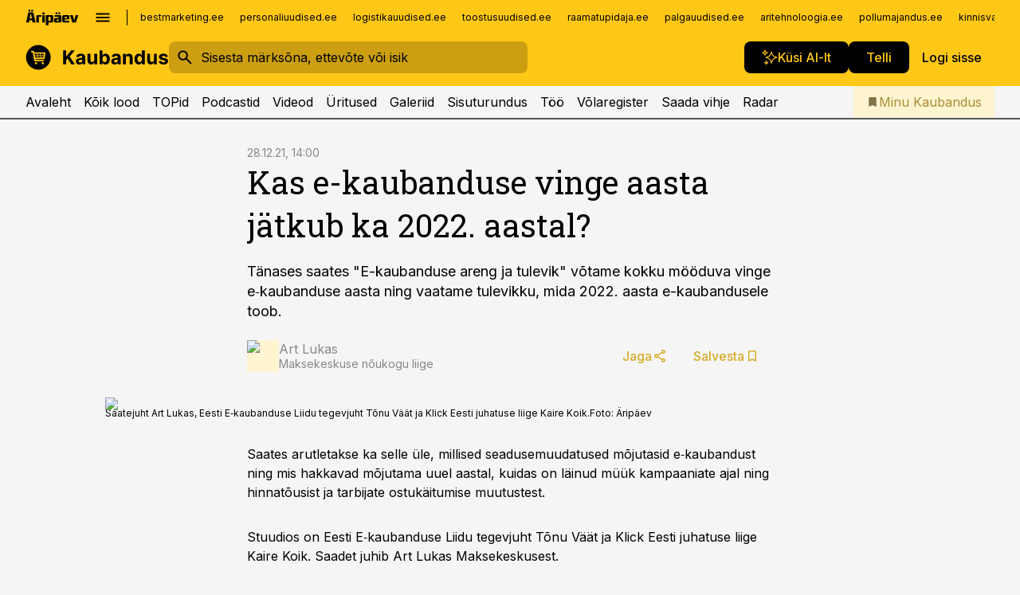

--- FILE ---
content_type: application/javascript; charset=UTF-8
request_url: https://www.kaubandus.ee/_next/static/chunks/4130-ed04dcb36842f70f.js
body_size: 6882
content:
(self.webpackChunk_N_E=self.webpackChunk_N_E||[]).push([[4130],{75204:function(e,l,t){"use strict";t.d(l,{z:function(){return r}});var a=t(57437),s=t(2265);let i=s.createContext(null),r=()=>{let e=s.useContext(i);return null!=e?e:{analyticsId:void 0}};l.default=e=>{let{analyticsId:l,children:t}=e,r=s.useMemo(()=>({analyticsId:l}),[l]);return(0,a.jsx)(i.Provider,{value:r,children:t})}},88876:function(e,l,t){"use strict";t.d(l,{U:function(){return s}});var a=t(2265);let s=e=>{let{root:l,rootMargin:t,threshold:s,deps:i}=e,r=a.useRef(null),[c,o]=a.useState(null);{let e=a.useRef(new window.IntersectionObserver(e=>{let[l]=e;o(l)},{root:l,rootMargin:t,threshold:s}));a.useEffect(()=>{let{current:l}=e;l.disconnect();let t=r.current;return t&&l.observe(t),()=>{l.disconnect()}},[r,...i||[]])}return{node:r,entry:c}}},99580:function(e,l,t){"use strict";var a=t(2265);l.Z=function(e){let[l,t]=a.useState(),[s,i]=a.useState(),[r,c]=a.useState(!1),o=e.current;return a.useEffect(()=>{let a=e.current;if(a){let r=()=>{t(void 0),i(void 0),c(!1)};void 0===e.current.ontouchstart&&(e.current.onmousedown=e=>{t([e.screenX,e.screenY]),i([a.scrollLeft,a.scrollTop])},e.current.onmousemove=e=>{if(e.preventDefault(),e.stopPropagation(),void 0!==l&&void 0!==s){let t=(l[0]||0)-e.screenX,i=(l[1]||0)-e.screenY;a.scrollLeft=(s[0]||0)+t,a.scrollTop=(s[1]||0)+i,(Math.abs(t)>1||Math.abs(i)>1)&&c(!0)}},e.current.onmouseup=r,e.current.onmouseleave=r)}},[o,l,r,s,e]),{clickStart:l,scrollStart:s,isDragging:r}}},10047:function(e,l,t){"use strict";t.r(l);var a=t(57437),s=t(2265),i=t(55788),r=t(33145),c=t(36760),o=t.n(c),n=t(27648),d=t(91226),_=t(93804),u=t(16923),m=t(94926),h=t(24790),y=t(13746),p=t(11772),x=t(75204),v=t(83370),g=t.n(v);let f=e=>e.icon?(0,a.jsx)("div",{className:g()["article-card__icon"],children:(0,a.jsx)(d.default,{width:36,height:36,kind:{audio:"microphone",video:"videocam",chart:"chart",gallery:"camera",ai:"ai"}[e.icon]})}):null,j=e=>{var l,t,c,v,j;let{t:k}=(0,i.$G)(),b=(0,p.Z)(),{analyticsId:N}=(0,x.z)(),[w,C]=s.useState(!1),z=null!==(j=e.analyticsId)&&void 0!==j?j:N,R=()=>{if(z)return b(z)};return(0,a.jsxs)("div",{className:o()(g()["article-card"],{[g()["layout-default"]]:!e.layout||"default"===e.layout,[g()["layout-quote"]]:"quote"===e.layout,[g()["layout-player"]]:"player"===e.layout,[g()["layout-number"]]:"number"===e.layout,[g()["layout-hero"]]:"hero"===e.layout,[g()["has-bookmark"]]:e.showBookmark,[g()["has-delete"]]:e.showDelete,[g()["has-extras"]]:e.showExtras&&!!e.extras},e.className),draggable:!1,style:{order:e.order},children:[e.showNumber&&void 0!==e.number&&(0,a.jsx)("div",{className:g()["article-card__number"],children:e.number}),"player"===e.layout&&e.showPlayer&&e.media&&"video"===e.media.type?(0,a.jsx)(s.Fragment,{children:w?(0,a.jsx)(u.default,{output:"inline",media:e.media,className:g()["article-card__video"],slotBadges:(0,a.jsx)(m.default,{data:e.badges})}):(0,a.jsx)(s.Fragment,{children:e.showImage&&(null===(l=e.image)||void 0===l?void 0:l.url)&&(0,a.jsxs)(n.default,{href:e.url,target:e.target,rel:e.rel,onClick:R,className:g()["article-card__image"],draggable:!1,style:{aspectRatio:e.imageAspectRatio?e.imageAspectRatio:void 0},prefetch:e.prefetch||!1,children:[(0,a.jsx)(r.default,{draggable:!1,alt:e.image.alt,src:e.image.url,quality:70,priority:void 0!==e.priorityImage&&e.priorityImage,loading:e.priorityImage?void 0:"lazy",fill:!0,sizes:"(max-width: 768px) 100vw, (max-width: 1280px) 100px, 280px"}),(0,a.jsx)(m.default,{data:e.badges}),(0,a.jsx)("button",{className:g()["article-card__overlay-button"],title:k("player.play"),onClick:e=>{e.preventDefault(),e.stopPropagation(),C(!0)},children:(0,a.jsx)(d.default,{width:48,height:48,kind:"play-circle",wrapperClassName:g()["article-card__overlay-button__inner"]})})]})})}):(0,a.jsx)(s.Fragment,{children:"quote"!==e.layout&&e.showImage&&(null===(t=e.image)||void 0===t?void 0:t.url)&&(0,a.jsxs)(n.default,{href:e.url,target:e.target,rel:e.rel,onClick:R,className:g()["article-card__image"],draggable:!1,style:{aspectRatio:e.imageAspectRatio?e.imageAspectRatio:void 0},prefetch:e.prefetch||!1,children:[(0,a.jsx)(r.default,{draggable:!1,alt:e.image.alt,src:e.image.url,quality:70,priority:void 0!==e.priorityImage&&e.priorityImage,loading:e.priorityImage?void 0:"lazy",fill:!0,sizes:"(max-width: 768px) 100vw, (max-width: 1280px) 100px, 280px"}),(0,a.jsx)(m.default,{data:e.badges}),(0,a.jsx)(f,{icon:e.icon})]})}),(0,a.jsxs)("div",{className:g()["article-card__content"],children:[(e.showCategory||e.showMeta||e.showBookmark||e.showDelete||!!(null===(c=e.badges)||void 0===c?void 0:c.length))&&(0,a.jsxs)("div",{className:g()["article-card__info"],children:[(0,a.jsxs)("div",{className:g()["article-card__info__texts"],children:[!e.showImage&&(0,a.jsx)(m.default,{data:e.badges}),e.showCategory&&e.category&&(0,a.jsx)("div",{className:g()["article-card__category"],children:e.category.url?(0,a.jsx)(n.default,{href:e.category.url,onClick:R,draggable:!1,prefetch:e.category.prefetch||!1,children:e.category.label}):e.category.label}),e.showMeta&&e.date&&(0,a.jsx)("ul",{className:g()["article-card__meta"],children:e.showDetailedDate?(0,a.jsx)("li",{className:g().highlight,children:"T\xe4na | 12:12"}):(0,a.jsx)("li",{children:(0,y.p6)(e.date)})})]}),(0,a.jsxs)("div",{className:g()["article-card__tools"],children:[e.showBookmark&&e.bookmarkOnClick&&(0,a.jsx)(_.default,{title:k(e.bookmarkSaved?"actions.removeBookmark":"actions.addBookmark"),icon:e.bookmarkSaved?"bookmark-filled":"bookmark",size:"tiny",theme:"transparent",loading:e.bookmarkLoading,onClick:e.bookmarkOnClick}),e.showDelete&&e.deleteOnClick&&(0,a.jsx)(_.default,{title:k("actions.deleteDownload"),icon:"delete",size:"tiny",theme:"transparent",loading:e.deleteLoading,onClick:e.deleteOnClick})]})]}),(0,a.jsx)("div",{className:g()["article-card__title"],children:(0,a.jsxs)(n.default,{href:e.url,target:e.target,rel:e.rel,onClick:R,draggable:!1,prefetch:e.prefetch||!1,children:[!e.showImage&&(0,a.jsx)(f,{icon:e.icon}),e.headline]})}),e.showHighlight&&e.highlight&&(0,a.jsx)("div",{className:g()["article-card__highlight"],children:e.highlight}),e.showPlayer&&e.media&&"audio"===e.media.type&&(0,a.jsx)(u.default,{output:"inline",media:e.media}),e.showLead&&e.lead&&(0,a.jsx)("div",{className:g()["article-card__lead"],style:e.leadRows?{lineClamp:e.leadRows,WebkitLineClamp:e.leadRows}:void 0,children:e.lead}),e.showSubscribe&&(0,a.jsx)(h.default,{theme:"white-primary",onClick:e.subscribeOnClick,loading:e.subscribeLoading,...e.subscribed?{title:k("actions.unsubscribeShow"),iconRight:"remove"}:{title:k("actions.subscribeShow"),iconRight:"add"}}),e.showAuthor&&e.author&&(0,a.jsxs)("div",{className:g()["article-card__author"],children:[e.author.name&&(0,a.jsx)("div",{className:g()["article-card__author__name"],children:e.author.name}),e.author.position&&(0,a.jsx)("div",{className:g()["article-card__author__position"],children:e.author.position})]}),e.showExtras&&e.extras&&(0,a.jsx)("div",{className:g()["article-card__extras"],children:e.extras}),e.showPrices&&(null===(v=e.prices)||void 0===v?void 0:v.length)&&(0,a.jsx)("ul",{className:g()["article-card__prices"],children:e.prices.map((e,l)=>(0,a.jsxs)("li",{children:[(0,a.jsx)("div",{className:g()["article-card__prices__label"],children:e.title}),(0,a.jsxs)("div",{className:g()["article-card__prices__value"],children:[(0,y.T4)(e.value)," ",(0,a.jsx)("span",{className:g()["article-card__prices__currency"],children:e.currency})]})]},l))})]})]})};j.displayName="ArticleCard",l.default=j},94926:function(e,l,t){"use strict";var a=t(57437);t(2265);var s=t(55788),i=t(36760),r=t.n(i),c=t(43819),o=t(36158),n=t.n(o);let d=e=>(0,a.jsx)("li",{className:r()(n().badges__badge,{[n()["theme-default"]]:"default"===e.theme,[n()["theme-discrete"]]:"discrete"===e.theme}),style:"object"==typeof e.theme?{color:e.theme.color,backgroundColor:e.theme.background}:void 0,children:e.label}),_=e=>{let{t:l}=(0,s.$G)();if(void 0===e.data||0===e.data.length)return null;let t=e.data.reduce((e,t)=>{if(!("kind"in t))return e.push(t),e;switch(t.kind){case c.X.pro:return e.push({id:t.kind,label:"PRO",theme:"default"}),e;case c.X.ekskluzivi:return e.push({id:t.kind,label:"EKSKLUZĪVI",theme:{background:"#D61E1F",color:"var(--color-white)"}}),e;case c.X.marketing:return e.push({id:t.kind,label:l("badge.cm"),theme:"discrete"}),e;default:return e}},[]);return(0,a.jsx)("ul",{className:n().badges,children:t.map(e=>(0,a.jsx)(d,{...e},e.id))})};_.displayName="Badges",l.default=_},97740:function(e,l,t){"use strict";var a=t(57437);t(2265);var s=t(27648),i=t(11772),r=t(95466);l.default=e=>{var l;let t=(0,i.Z)(),{item:c}=e,o=null!==(l=c.attributes.href)&&void 0!==l?l:"";return(0,a.jsx)(s.default,{href:o,target:c.attributes.target,rel:"__blank"===c.attributes.target?"noopener noreferrer":void 0,onClick:()=>t(r.C.article_link_out),prefetch:!1,children:e.children})}},14283:function(e,l,t){"use strict";var a=t(57437),s=t(2265),i=t(36760),r=t.n(i),c=t(2709),o=t(91226),n=t(81896),d=t.n(n);let _=e=>{let[l,t]=s.useState(!1),i=s.useRef(null);return(0,a.jsxs)("div",{className:r()(d()["control-select"],{[d()["has-error"]]:e.hasError,[d()["has-value"]]:e.value&&e.value.length>0,[d().focus]:l,[d().disabled]:e.disabled,[d()["size-default"]]:"default"===e.size||!e.size,[d()["size-small"]]:"small"===e.size},e.className),style:e.style,onClick:e=>{e.preventDefault(),i.current&&!l&&i.current.focus()},role:"button",children:[e.icon&&(0,a.jsx)(o.default,{width:24,height:24,kind:e.icon,wrapperClassName:d()["control-select__icon"]}),e.addOn&&(0,a.jsx)("span",{className:d()["control-select__addon"],children:e.addOn}),(0,a.jsx)("div",{className:d()["control-select__holder"],children:(0,a.jsx)("select",{style:e.selectStyle,className:d()["control-select__element"],value:e.value,disabled:e.disabled,onFocus:l=>{t(!0),e.onFocus&&e.onFocus(l)},onBlur:l=>{t(!1),e.onBlur&&e.onBlur(l)},onChange:e.onChange,onKeyDown:e.onKeyDown,onKeyUp:e.onKeyUp,onClick:e.onClick,spellCheck:!1,ref:l=>{e.selectRef&&e.selectRef(l),l&&(i.current=l,e.autoFocus&&window.requestAnimationFrame(()=>{l.focus()}))},name:e.name,id:e.id,title:e.title,"aria-busy":e.loading,children:e.options.map((e,l)=>(0,s.createElement)("option",{...e,key:l}))})}),e.loading&&(0,a.jsx)("span",{className:d()["control-select__loader"],children:(0,a.jsx)(c.Z,{size:"tiny"})}),(0,a.jsx)(o.default,{width:20,height:20,kind:"arrow-down",wrapperClassName:d()["control-select__arrow"]})]})};_.displayName="ControlSelect",l.Z=_},73141:function(e,l,t){"use strict";t.r(l);var a=t(57437),s=t(2265),i=t(55788),r=t(36760),c=t.n(r),o=t(99580),n=t(91226),d=t(88876),_=t(33705),u=t(66361),m=t.n(u);let h=e=>{let l=(0,d.U)({root:null,rootMargin:"0px",threshold:Array.from(Array(100).keys(),e=>e/100)});return s.useEffect(()=>{l.entry&&l.entry.intersectionRatio>.8&&e.setAsActive(e.index)},[l]),(0,a.jsx)("div",{className:m()["list-articles__scroller__item"],ref:l.node,children:e.children})},y=e=>{let{t:l}=(0,i.$G)(),[t,r]=s.useState(0),d=s.useRef(null),{isDragging:u}=(0,o.Z)(d),y=s.Children.count(e.children),[p,x]=s.useState("number"==typeof e.autoplay?e.autoplay:null),v=()=>{f(),"number"==typeof e.autoplay&&x(e.autoplay)};(0,_.K)(()=>{v()},p,[v]);let g=s.useCallback(()=>{let e=d.current;e&&(0===e.scrollLeft?e.scrollTo({top:0,left:e.scrollWidth,behavior:"smooth"}):e.scrollBy({top:0,left:-1*e.getBoundingClientRect().width,behavior:"smooth"}))},[d,t]),f=s.useCallback(()=>{let e=d.current;e&&(e.scrollWidth-e.getBoundingClientRect().width===e.scrollLeft?e.scrollTo({top:0,left:0,behavior:"smooth"}):e.scrollBy({top:0,left:e.getBoundingClientRect().width,behavior:"smooth"}))},[d,t]),j=s.useCallback(()=>{x(null)},[x]),k=s.useCallback(()=>{"number"==typeof e.autoplay&&x(e.autoplay)},[e.autoplay,x]);return"carousel"===e.layout?(0,a.jsxs)("div",{className:c()(m()["list-articles"],m()["layout-carousel"],e.className),onMouseEnter:j,onMouseLeave:k,children:[(0,a.jsx)("button",{className:m()["list-articles__arrow"],onClick:e=>{e.preventDefault(),g()},title:l("actions.scrollLeft"),type:"button",children:(0,a.jsx)(n.default,{width:48,height:48,kind:"chevron-left"})}),(0,a.jsx)("div",{className:c()(m()["list-articles__scroller"],{[m().dragging]:u}),ref:d,children:e.children}),(0,a.jsx)("button",{className:m()["list-articles__arrow"],onClick:e=>{e.preventDefault(),f()},title:l("actions.scrollRight"),type:"button",children:(0,a.jsx)(n.default,{width:48,height:48,kind:"chevron-right"})})]}):"carousel-compact"===e.layout||"carousel-wide"===e.layout||"vertical-carousel-mobile"===e.layout?(0,a.jsxs)("div",{className:c()(m()["list-articles"],{[m()["layout-carousel-compact"]]:"carousel-compact"===e.layout,[m()["layout-carousel-wide"]]:"carousel-wide"===e.layout,[m()["layout-vertical-carousel-mobile"]]:"vertical-carousel-mobile"===e.layout,[m()["has-slides"]]:y>0},e.className),onMouseEnter:j,onMouseLeave:k,children:[(0,a.jsxs)("div",{className:m()["list-articles__tools"],children:[(0,a.jsx)("button",{className:m()["list-articles__arrow"],onClick:e=>{e.preventDefault(),g()},title:l("actions.scrollLeft"),type:"button",children:(0,a.jsx)(n.default,{width:40,height:40,kind:"chevron-left"})}),(0,a.jsx)("div",{className:m()["list-articles__dots"],children:Array(y).fill(0).map((e,l)=>(0,a.jsx)("span",{"aria-current":t===l},l))}),(0,a.jsx)("button",{className:m()["list-articles__arrow"],onClick:e=>{e.preventDefault(),f()},title:l("actions.scrollRight"),type:"button",children:(0,a.jsx)(n.default,{width:40,height:40,kind:"chevron-right"})})]}),(0,a.jsx)("div",{className:c()(m()["list-articles__scroller"],{[m().dragging]:u}),ref:d,children:s.Children.toArray(e.children).map((e,l)=>(0,a.jsx)(h,{index:l,setAsActive:()=>r(l),children:e},l))})]}):(0,a.jsx)("div",{className:c()(m()["list-articles"],{[m()["layout-default"]]:"default"===e.layout||!e.layout||"compact"===e.layout,[m()["layout-vertical"]]:"vertical"===e.layout,[m()["layout-single"]]:"single"===e.layout,[m()["layout-double"]]:"double"===e.layout,[m()["layout-search"]]:"search"===e.layout,[m()["layout-shows"]]:"shows"===e.layout,[m()["layout-newsletters"]]:"newsletters"===e.layout,[m()["layout-compact"]]:"compact"===e.layout,[m()["is-top"]]:e.isTop},e.className),children:e.children})};y.displayName="ListArticles",l.default=y},16923:function(e,l,t){"use strict";t.d(l,{default:function(){return W}});var a=t(57437),s=t(2265),i=t(84588),r=t(36760),c=t.n(r),o=t(28499),n=t(28889),d=t.n(n),_=t(47578),u=t(32801);t(83079);var m=(0,t(12119).$)("8dbc64e37bd0b28f689f16a0c77abb201468dee6");let h=(e,l)=>{let[t,a]=(0,s.useState)(e.hlsUrl?e:null),[i,r]=(0,s.useState)(!1),[c,o]=(0,s.useState)(!1);return(0,s.useEffect)(()=>{if(t||!l)return;let s=!0;return r(!0),(async()=>{try{var l,t;let i=await m(e.mediaUrl),r=null==i?void 0:null===(t=i.play)||void 0===t?void 0:null===(l=t.hls)||void 0===l?void 0:l.link;s&&(r?a({...e,hlsUrl:r}):o(!0))}catch(e){s&&o(!0)}finally{s&&r(!1)}})(),()=>{s=!1}},[l,e,t]),{media:t,loading:i,error:c}};var y=t(45941),p=t(54820),x=t(2251),v=e=>{let{liveShow:l}=(0,s.useContext)(x.E);return(0,a.jsxs)(s.Fragment,{children:[(0,a.jsx)(y.Z,{}),(0,a.jsx)(p.Z,{media:e.media}),(0,a.jsx)("div",{className:d()["miniplayer__inline-audio__title"],children:(null==l?void 0:l.show)||e.media.title})]})},g=t(66810),f=t(16294);let j=e=>(0,a.jsx)("div",{className:c()(d().miniplayer,d()["miniplayer__inline-audio"],e.className),children:(0,f.h4)(e.media)?(0,a.jsx)(v,{media:e.media}):(0,a.jsx)(g.Z,{type:"inline",media:e.media})});j.displayName="InlineAudioPlayer";let k={video:e=>{let{playVideo:l}=(0,_.d)(),{media:t,loading:i,error:r}=h(e.media,!0),n=t||e.media,{containerRef:m,portalNode:y,isActive:p,shouldShowPortal:x}=(0,u.Z)(n),v=s.useRef(!1);return(s.useEffect(()=>{t&&!v.current&&(l(t),v.current=!0)},[t,l]),r||i||!t)?(0,a.jsx)("div",{className:c()(d().miniplayer,d()["miniplayer__inline-video"],e.className)}):(0,a.jsx)("div",{className:c()(d().miniplayer,d()["miniplayer__inline-video"],{[d().playing]:p},e.className),ref:m,children:(0,a.jsxs)("div",{className:d()["miniplayer__inline-video__video"],children:[x&&y?(0,a.jsx)(o.t0,{node:y}):null,e.slotBadges]})})},audio:j},b=e=>{let l=k[e.media.type];return l?(0,a.jsx)(l,{media:e.media,className:e.className,slotBadges:e.slotBadges}):null};b.displayName="InlinePlayer";var N=t(91226),w=t(55788),C=t(93804),z=t(16898),R=t(27648),Z=t(91992),E=t(48360),S=t(14283);let B=e=>["0.2","0.5","0.7","1.0","1.3","1.5","1.8","2.0"].map(l=>({label:"".concat(e," ").concat(l,"x"),value:l})),A=e=>{let{t:l}=(0,w.$G)(),{status:t,playerActions:i,isActiveMedia:r}=(0,s.useContext)(x.E),c=l("player.speed"),o=(0,s.useMemo)(()=>B(c),[c]),n=l=>{r(e.media)||i({action:"play",media:e.media}),i({action:"update",status:{playbackRate:l}})};return(0,a.jsx)(S.Z,{size:e.size||"small",value:t.playbackRate.toFixed(1),onChange:e=>n(parseFloat(e.target.value)),options:o,className:d().speed})};var D=t(83615),I=t(74066),L=t(13746),U=t(1065),M=t(24790),F=t(47131),q=e=>{let{id:l}=e,{t}=(0,w.$G)(),{bookmarks:i}=(0,s.useContext)(F.c);return(0,a.jsx)(M.default,{title:t(i.podcast.added(l)?"actions.removeBookmark":"actions.addBookmark"),iconRight:"bookmark",theme:"primary",loading:i.podcast.loading(l),onClick:()=>i.podcast.click(l)})},O=e=>{let{media:l,status:t,expanded:s,setExpanded:i}=e,{t:r}=(0,w.$G)(),o=()=>i(!1);return(0,a.jsx)(I.h,{children:(0,a.jsx)("div",{className:c()(d()["miniplayer__sticky-audio__content__details"],{[d().expanded]:s}),children:(0,a.jsx)("div",{className:d()["miniplayer__sticky-audio__content__details__scroller"],children:(0,a.jsxs)("div",{className:d()["miniplayer__sticky-audio__content__details__inner"],children:[(0,a.jsx)("div",{className:d()["miniplayer__sticky-audio__content__details__close"],children:(0,a.jsx)(C.default,{title:r("player.close"),icon:"close",onClick:o,size:"small",theme:"transparent"})}),(0,a.jsx)("div",{children:(0,a.jsx)("p",{className:d()["miniplayer__sticky-audio__content__details__title"],children:(0,a.jsx)(R.default,{href:l.permalink,onClick:o,children:l.title})})}),(0,a.jsxs)("div",{children:[(0,a.jsxs)("p",{className:d()["miniplayer__sticky-audio__content__details__ticks"],children:[(0,a.jsx)("span",{className:d().miniplayer__slider__tick,children:(0,L.LU)(t.playedSeconds)}),(0,a.jsx)("span",{className:d().miniplayer__slider__tick,children:(0,L.LU)(t.duration)})]}),(0,a.jsx)(z.Z,{media:l}),(0,a.jsxs)("div",{className:d()["miniplayer__sticky-audio__content__details__tools"],children:[(0,a.jsx)(Z.Z,{media:l,size:"large"}),(0,a.jsx)(p.Z,{media:l,size:"large"}),(0,a.jsx)(E.Z,{media:l,size:"large"})]})]}),(0,a.jsx)(A,{size:"default",media:l}),(0,a.jsxs)(D.default,{layout:"vertical-wide",children:[(0,f.Os)(l)&&(0,a.jsx)(U.Z,{meta:(0,f.bz)(l),access:l.access,showPaywall:l.showPaywall}),(0,f.dm)(l)&&(0,a.jsx)(q,{id:l.id})]})]})})})})},T=e=>{let{media:l}=e,{liveShow:t}=(0,s.useContext)(x.E);return(0,a.jsxs)(s.Fragment,{children:[(0,a.jsx)(p.Z,{media:l}),(0,a.jsxs)("div",{className:d()["miniplayer__sticky-audio__media"],children:[(0,a.jsx)(y.Z,{}),(0,a.jsx)("div",{className:d()["miniplayer__sticky-audio__description"],children:(null==t?void 0:t.show)||l.title})]})]})},K=e=>{let{media:l,status:t,detailsExpanded:i,setDetailsExpanded:r}=e,{t:c}=(0,w.$G)();return(0,a.jsxs)(s.Fragment,{children:[(0,a.jsx)(Z.Z,{media:l}),(0,a.jsx)(p.Z,{media:l}),(0,a.jsx)(E.Z,{media:l}),(0,a.jsxs)("div",{className:d()["miniplayer__sticky-audio__media"],children:[!(0,f.h4)(l)&&(0,a.jsxs)("div",{className:d().progress,children:[(0,L.LU)(t.playedSeconds)," / ",(0,L.LU)(t.duration)]}),(0,a.jsx)(R.default,{href:l.permalink,className:d()["miniplayer__sticky-audio__description"],children:l.title})]}),(0,a.jsx)(C.default,{title:c("player.more"),icon:i?"expand-circle-down":"expand-circle-up",onClick:()=>{r(!0)},size:"small",theme:"transparent",className:d().expander}),(0,a.jsx)(A,{media:l})]})};let P=e=>{let{t:l}=(0,w.$G)(),{media:t,playerActions:i,status:r}=s.useContext(x.E),[o,n]=s.useState(!1);if(!t)return null;let _=(0,f.h4)(t);return(0,a.jsxs)(s.Fragment,{children:[!_&&(0,a.jsx)(O,{media:t,status:r,expanded:o,setExpanded:n}),(0,a.jsxs)("div",{className:c()(d().miniplayer,d()["miniplayer__sticky-audio"],e.className),children:[!_&&(0,a.jsx)(z.Z,{media:t}),(0,a.jsx)("div",{className:d()["miniplayer__sticky-audio__content"],children:(0,a.jsxs)("div",{className:d()["miniplayer__sticky-audio__content__limiter"],children:[_?(0,a.jsx)(T,{media:t}):(0,a.jsx)(K,{media:t,status:r,detailsExpanded:o,setDetailsExpanded:n}),(0,a.jsx)(C.default,{title:l("player.close"),icon:"close",onClick:()=>{i({action:"stop"})},size:"small",theme:"transparent"})]})})]})]})};P.displayName="StickyAudioPlayer";let G={video:e=>{let{className:l}=e,{activeVideoId:t,isSourceVisible:s,getPortal:i,closeVideo:r}=(0,_.d)(),n=t?i(t):null;return t&&!s&&n?(0,a.jsx)("div",{className:c()(d().miniplayer,d()["miniplayer__sticky-video"],d().current,l),children:(0,a.jsxs)("div",{className:d()["miniplayer__sticky-video__inner"],children:[(0,a.jsx)("button",{className:d()["miniplayer__sticky-video__close"],onClick:r,type:"button",children:(0,a.jsx)(N.default,{width:16,height:16,kind:"close"})}),(0,a.jsx)("div",{className:d()["miniplayer__sticky-video__video"],children:(0,a.jsx)(o.t0,{node:n})})]})}):null},audio:P},X=e=>{let{media:l}=s.useContext(x.E);if(!l)return null;let t=G[l.type];return t?(0,a.jsx)(t,{className:e.className}):null};X.displayName="StickyPlayer";let J=e=>"sticky"===e.output?(0,a.jsx)(X,{className:e.className}):e.media?"inline"===e.output?(0,a.jsx)(b,{media:e.media,className:e.className,slotBadges:e.slotBadges}):"article"===e.output?(0,a.jsx)(i.Z,{media:e.media,showTitle:e.showTitle,showShowTitle:e.showShowTitle,className:e.className}):void 0:null,$=e=>(0,a.jsx)(J,{...e});$.displayName="Miniplayer";var W=$},43819:function(e,l,t){"use strict";var a,s;t.d(l,{X:function(){return a}}),(s=a||(a={})).pro="pro",s.marketing="marketing",s.ekskluzivi="ekskluzivi"},83370:function(e){e.exports={"article-card":"styles_article-card__QuUIi","article-card__image":"styles_article-card__image__IFiBD","article-card__icon":"styles_article-card__icon__G6_kq","article-card__video":"styles_article-card__video__OiMkW","article-card__number":"styles_article-card__number__RGhvn","article-card__info":"styles_article-card__info__Ll7c5","article-card__info__texts":"styles_article-card__info__texts__62pWT","article-card__tools":"styles_article-card__tools__Pal1K","article-card__content":"styles_article-card__content__8qUOA","article-card__category":"styles_article-card__category__9_YMQ","article-card__title":"styles_article-card__title__oUwh_","article-card__lead":"styles_article-card__lead__laEnO","article-card__highlight":"styles_article-card__highlight__FJgjU","article-card__author":"styles_article-card__author__oT5dQ","article-card__author__name":"styles_article-card__author__name__58p_I","article-card__author__position":"styles_article-card__author__position__R0cui","article-card__prices":"styles_article-card__prices__3zXiY","article-card__prices__label":"styles_article-card__prices__label__5J3UX","article-card__prices__value":"styles_article-card__prices__value__ZMhw3","article-card__prices__currency":"styles_article-card__prices__currency__4R_TM","article-card__meta":"styles_article-card__meta__kuDsy",highlight:"styles_highlight__PmyyA","has-bookmark":"styles_has-bookmark__lJAlN","article-card__overlay-button":"styles_article-card__overlay-button__qAkG3","article-card__overlay-button__inner":"styles_article-card__overlay-button__inner__N9ijC","article-card__extras":"styles_article-card__extras__KaG0N","has-extras":"styles_has-extras__itpqB","layout-default":"styles_layout-default__sDwwn","layout-quote":"styles_layout-quote__X2eNn","layout-player":"styles_layout-player__1zBvS","layout-number":"styles_layout-number__ClbDC","layout-hero":"styles_layout-hero__6dhki"}},36158:function(e){e.exports={badges:"styles_badges__vu2mn",badges__badge:"styles_badges__badge__iOxvm","theme-default":"styles_theme-default__dUNep","theme-discrete":"styles_theme-discrete__XbNyi"}},81896:function(e){e.exports={"control-select":"styles_control-select__ypuKx",focus:"styles_focus__c_Vjp",disabled:"styles_disabled__T4_s5",readonly:"styles_readonly__t3Dov","has-error":"styles_has-error__5d59r","has-value":"styles_has-value__K2Mxv","control-select__addon":"styles_control-select__addon__R5D1j","control-select__holder":"styles_control-select__holder__fwKEk","control-select__element":"styles_control-select__element__qYfZE","control-selectinput":"styles_control-selectinput__Kvgt_","control-select__icon":"styles_control-select__icon__kThe8","control-select__loader":"styles_control-select__loader__JM37J","control-select__arrow":"styles_control-select__arrow__q_vot","size-default":"styles_size-default__idVW0","size-small":"styles_size-small__O8GRH"}},66361:function(e){e.exports={"list-articles":"styles_list-articles__lXJs8","layout-default":"styles_layout-default__eQJEV","layout-single":"styles_layout-single__gqgzJ","layout-double":"styles_layout-double__K3lih","layout-shows":"styles_layout-shows__Ujypg","layout-vertical":"styles_layout-vertical__cIj3X","layout-search":"styles_layout-search__0l_dw","layout-carousel":"styles_layout-carousel__6i0Vu","list-articles__scroller":"styles_list-articles__scroller__uwni8",dragging:"styles_dragging__azZNN","list-articles__list":"styles_list-articles__list__EaV5q","list-articles__arrow":"styles_list-articles__arrow__n9Jdz","list-articles__dots":"styles_list-articles__dots__UZ0YQ","layout-carousel-compact":"styles_layout-carousel-compact__07W2L","has-slides":"styles_has-slides__w7lJn","list-articles__scroller__item":"styles_list-articles__scroller__item__31iso","list-articles__tools":"styles_list-articles__tools__m_iK5","layout-vertical-carousel-mobile":"styles_layout-vertical-carousel-mobile__2vjZY","layout-carousel-wide":"styles_layout-carousel-wide__ZO9s4","layout-newsletters":"styles_layout-newsletters__j2Aue","layout-compact":"styles_layout-compact__odQfa","is-top":"styles_is-top__CrU41"}}}]);